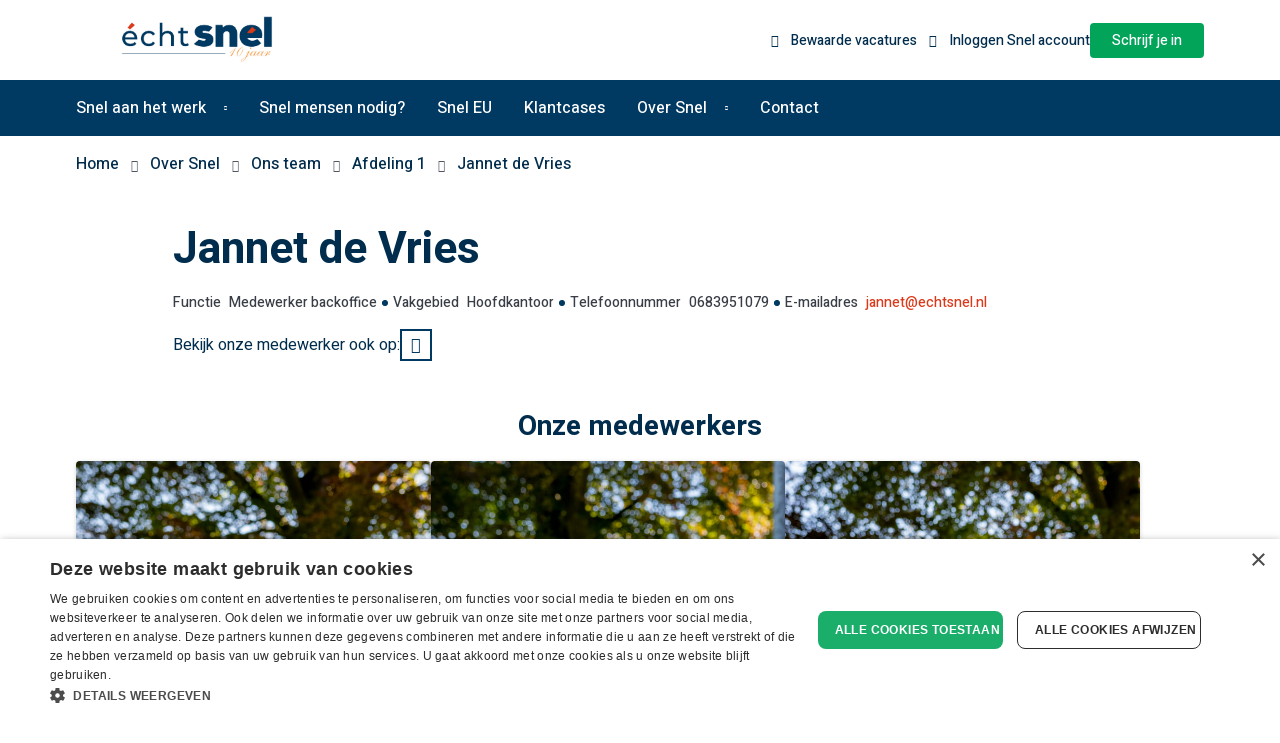

--- FILE ---
content_type: text/html; charset=utf-8
request_url: https://www.echtsnel.nl/wie-zijn-wij/ons-team/afdeling-1/jannet-de-vries
body_size: 185815
content:




<!DOCTYPE html>
<html lang="nl">
<head>
    
    
        <link href="/sc/f16418d7.css.vReleases-4469" rel="stylesheet">
    

    

<meta charset="utf-8">
<meta http-equiv="x-ua-compatible" content="ie=edge">
<meta name="viewport" content="width=device-width, initial-scale=1">
<title>Jannet de Vries - Echt Snel</title>
    <link rel="shortcut icon" type="image/x-icon" href="/media/5zdnt1b5/favicon.ico" />
<link rel="canonical" href="https://www.echtsnel.nl/wie-zijn-wij/ons-team/afdeling-1/jannet-de-vries" />
<meta property="og:type" content="website" />
<meta property="og:site_name" content="Echt Snel" />
<meta property="og:url" content="https://www.echtsnel.nl/wie-zijn-wij/ons-team/afdeling-1/jannet-de-vries" />
<meta name="twitter:card" content="summary_large_image" />
<meta name="twitter:site" content="" />
<meta name="twitter:creator" content="" />

    

<script type="application/ld+json">
{
  "@context": "https://schema.org",
  "@type": "Corporation",
  "name": "Snel Uitzendbureau",
  "alternateName": "Echt Snel",
  "url": "https://www.echtsnel.nl",
  "logo": "https://www.echtsnel.nl/media/fkwbinxh/logomail.png",
  "sameAs": [
    "https://www.facebook.com/SNELuitzendbureau/",
    "https://twitter.com/recruitnow",
    "https://www.instagram.com/snel.uitzendbureau",
    "https://www.linkedin.com/company/snel-studentenuitzendbureau/",
  ]
}
</script><script type="application/ld+json">
{
  "@context": "https://schema.org/",
  "@type": "WebSite",
  "name": "Snel Uitzendbureau",
  "url": "https://www.echtsnel.nl",
  "potentialAction": {
    "@type": "SearchAction",
    "target": "{search_term_string}",
    "query-input": "required name=search_term_string"
  }
}
</script>
    <script type="application/ld+json">
    {
    	"@context": "https://schema.org",
    	"@type": "BreadcrumbList",
    	"itemListElement": [
    		 {
    			 "@type": "ListItem",
    			 "position": 1,
    			 "name": "Home",
    			 "item": {
    			     "@type": "Thing",
    				 "@id": "https://www.echtsnel.nl/"
    			 }
    		 },
    		 {
    			 "@type": "ListItem",
    			 "position": 2,
    			 "name": "Over Snel",
    			 "item": {
    			     "@type": "Thing",
    				 "@id": "https://www.echtsnel.nl/wie-zijn-wij"
    			 }
    		 },
    		 {
    			 "@type": "ListItem",
    			 "position": 3,
    			 "name": "Ons team",
    			 "item": {
    			     "@type": "Thing",
    				 "@id": "https://www.echtsnel.nl/wie-zijn-wij/ons-team"
    			 }
    		 },
    		 {
    			 "@type": "ListItem",
    			 "position": 4,
    			 "name": "Afdeling 1",
    			 "item": {
    			     "@type": "Thing",
    				 "@id": "https://www.echtsnel.nl/wie-zijn-wij/ons-team/afdeling-1"
    			 }
    		 },
    		{
    			"@type": "ListItem",
                "position": 5,
    			"name": "Jannet de Vries",
    			"item": {
    			    "@type": "Thing",
    				"@id": "https://www.echtsnel.nl/wie-zijn-wij/ons-team/afdeling-1/jannet-de-vries"
    			}
    		}    	
    	]
    }
</script>

    
    <script src="/App_Plugins/UmbracoForms/Assets/promise-polyfill/dist/polyfill.min.js?v=13.2.5" type="application/javascript"></script><script src="/App_Plugins/UmbracoForms/Assets/aspnet-client-validation/dist/aspnet-validation.min.js?v=13.2.5" type="application/javascript"></script>

    


<style>
:root {
    --blackColor: #000000;
    --whiteColor: #ffffff;

    --textThemeDark: #002d4d;
    --textThemeLight: #ffffff;
    --textThemeColor: #db3919;

    --baseColor: #8f97a3;
    --baseDarkColor: #737d8c;
    --baseDarkerColor: #505762;
    --baseDarkestColor: #393e46;
    --baseLightColor: #abb1ba;
    --baseLighterColor: #c7cbd1;
    --baseLightestColor: #e3e5e8;

    --primaryColor: #003961;
    --primaryDarkColor: #003f6b;
    --primaryDarkerColor: #002d4d;
    --primaryDarkestColor: #001b2e;
    --primaryLightColor: #004b80;
    --primaryLighterColor: #005a99;
    --primaryLightestColor: #f0f6fe;

    --secondaryColor: #f1f2f4;
    --secondaryDarkColor: #003961;
    --secondaryDarkerColor: #db3919;
    --secondaryDarkestColor: #ffa750;
    --secondaryLightColor: #f0f6fe;
    --secondaryLighterColor: #fef7f5;
    --secondaryLightestColor: #fff5eb;

    --accentColor: #db3919;
    --accentDarkColor: #b83015;
    --accentDarkerColor: #952711;
    --accentDarkestColor: #60190b;
    --accentLightColor: #e74b2c;
    --accentLighterColor: #ea6248;
    --accentLightestColor: #fce8e4;

    --extraColor: #ffa750;
    --extraDarkColor: #003961;
    --extraDarkerColor: #e16e09;
    --extraDarkestColor: #c45908;
    --extraLightColor: #1bad6a;
    --extraLighterColor: #02a45a;
    --extraLightestColor: #02a45a;

        


}
</style>

<style>
:root {
    --default-Radius-Small: 4px;
    --default-Radius-Medium: 4px;

    --elementBg-Radius-Small: 4px;
    --elementBg-Radius-Medium: 4px;

    
        --images-Radius-Small: 0px;
        --images-Radius-Medium: 0px;

    --button-Radius-Small: 4px;
    --button-Radius-Medium: 4px;

    --input-Radius-Small: 4px;
    --input-Radius-Medium: 4px;

    --icon-Radius-Small: 0px;
    --icon-Radius-Medium: 0px;
}
</style>


<style>
:root {
        --default-Shadow-Mobile: 0px 1px 4px 0px rgba(0, 0, 0, 0.16);
        --default-Shadow-Mobile-Hover: 0px 1px 4px 0px rgba(0, 0, 0, 0.16);
        --default-Shadow: 0px 1px 4px 0px rgba(0, 0, 0, 0.16);
        --default-Shadow-Hover: 0px 1px 4px 0px rgba(0, 0, 0, 0.32);
    


        --input-Shadow-Mobile: 2px 2px 2px 0px rgba(0, 0, 0, 0.12) inset;
        --input-Shadow-Mobile-Hover: 2px 2px 2px 0px rgba(0, 0, 0, 0.24) inset;
        --input-Shadow: 2px 2px 2px 0px rgba(0, 0, 0, 0.12) inset;
        --input-Shadow-Hover: 2px 2px 2px 0px rgba(0, 0, 0, 0.24) inset;
}
</style>


<style>
        :root {
            --headerColor: var(--whiteColor);
            --quickNavColor: var(--whiteColor);
            --navColor: var(--primaryColor);
            --mobNavColor: var(--primaryLighterColor);
            --searchColor: var(--primaryColor);
        }
</style>
    <link rel="preconnect" href="https://fonts.googleapis.com">
<link rel="preconnect" crossorigin href="https://fonts.gstatic.com">
<link rel="stylesheet" href="https://fonts.googleapis.com/css2?family=Heebo:wght@400;500;700&amp;display=swap">
<style>
    :root {
        --headerFont: 'Heebo', sans-serif;
        --headerWeight: 700;
        --defaultFont: 'Heebo', sans-serif;
        --defaultWeight: 400;
        --defaultBoldWeight: 500;
        --buttonFont: 'Heebo', sans-serif;
        --buttonWeight: 500;
    }
</style>

    
    


<script>
window.dataLayer = window.dataLayer || [];
window.dataLayer.push({
'datalayer_version' : '1.0',
'url_section0' : 'www.echtsnel.nl',
'url_section1' : 'wie-zijn-wij',
'url_section2' : 'ons-team',
'url_section3' : 'afdeling-1',
'url_section4' : 'jannet-de-vries',
'user_logged_in' : 'no',
'user_name' : '',
'job_pagetype' : 'other',
'http_response' : '200'
});

</script>
<!-- Google Tag Manager -->
<script>(function(w,d,s,l,i){w[l]=w[l]||[];w[l].push({'gtm.start':
new Date().getTime(),event:'gtm.js'});var f=d.getElementsByTagName(s)[0],
j=d.createElement(s),dl=l!='dataLayer'?'&l='+l:'';j.async=true;j.src=
'https://www.googletagmanager.com/gtm.js?id='+i+dl;f.parentNode.insertBefore(j,f);
})(window,document,'script','dataLayer','GTM-MTLN8FWD');</script>
<!-- End Google Tag Manager -->
    
    
</head>

<body class="rnEmployeesDetail">
    

<!-- Google Tag Manager (noscript) -->
<noscript><iframe src='https://www.googletagmanager.com/ns.html?id=GTM-MTLN8FWD' height='0' width='0' style='display:none;visibility:hidden'></iframe></noscript>
<!--End Google Tag Manager(noscript)-->
    <div class="rnHeader rnHeaderType2 rnHasHeaderColor">
        


<header>
        <div class="row rowTopBar">
            <div class="center">
                <div class="col-4 ">
                    <div class="rnLogo">





<div class="rnElement rnStaticText ">
    


<svg xmlns="http://www.w3.org/2000/svg" xmlns:xlink="http://www.w3.org/1999/xlink" width="242" zoomAndPan="magnify" viewBox="0 0 181.5 56.249996" height="75" preserveAspectRatio="xMidYMid meet" version="1.0"><defs><clipPath id="693879ae85"><path d="M 0.949219 0 L 180.058594 0 L 180.058594 55.511719 L 0.949219 55.511719 Z M 0.949219 0 " clip-rule="nonzero"/></clipPath><image x="0" y="0" width="1251" xlink:href="[data-uri]" id="5fecc447bb" height="1251" preserveAspectRatio="xMidYMid meet"/></defs><g clip-path="url(#693879ae85)"><path fill="#ffffff" d="M 0.949219 0 L 180.058594 0 L 180.058594 55.511719 L 0.949219 55.511719 Z M 0.949219 0 " fill-opacity="1" fill-rule="nonzero"/><path fill="#ffffff" d="M 0.949219 0 L 180.058594 0 L 180.058594 55.511719 L 0.949219 55.511719 Z M 0.949219 0 " fill-opacity="1" fill-rule="nonzero"/><g transform="matrix(0.196422, 0, 0, 0.196422, -32.231376, -104.482777)"><image x="0" y="0" width="1251" xlink:href="[data-uri]" height="1251" preserveAspectRatio="xMidYMid meet"/></g></g></svg>
<a href="/" title="naar onze homepagina"></a></div></div>
                </div>
                <div class="col-8 ">
                    <div class="rnExtraNav">


</div>
                    <div class="rnQuickNav">
                        










<div class="rnElement rnLink rnLinkText themeDark">
    


        <a class="rnHasIcon rnAsHeartOutline rnTextColorSecondary" href="/vacatures/mijn-favorieten" title="Mijn favorieten">
            <span>Bewaarde vacatures</span>
        </a>
</div>

<div class="rnElement rnLink rnLinkText themeDark">
    


        <a class="rnHasIcon rnAsUser rnTextColorSecondary" href="https://sneluitzendbureau.easyflex2go.nl/login" target="_blank" title="https://sneluitzendbureau.easyflex2go.nl/login">
            <span>Inloggen Snel account</span>
        </a>
</div>


<div class="rnElement rnLink rnLinkButton ">
    


        <a href="/vacatures/inschrijven" class="rnButton btnExtraLighter btnHoverDark" title="Inschrijven">Schrijf je in</a>
</div>

                    </div>
                </div>
            </div>
        </div>
        <div class="row rowNavBar">
            <div class="center">
                <div class="col-12">
                    <div class="rnNavSlideOut">
                        <nav>





    <div class="rnElement rnNavigation rnUseHover themeLight">
        

            
        


    <ul>


            <li class=" rnHasChildren">
                    <span>Snel aan het werk</span>
                


    <ul>

            <li><a href="/vacatures" title="Vacatures" target="_self">Zoek je vacature</a></li>

            <li class=" ">
                        <a href="/vacatures/inschrijven" title="Inschrijven" target="_self">Open inschrijving</a>
                



            </li>
            <li class=" ">
                        <a href="/vacatures/vakantiewerk" title="Vakantiewerk" target="_self">Vakantiewerk</a>
                



            </li>
            <li class=" ">
                        <a href="/vacatures/vacature-alert-ontvangen" title="Vacature alert ontvangen" target="_self">Vacature alert</a>
                



            </li>
    </ul>

            </li>
            <li class=" ">
                        <a href="/snel-mensen-nodig" title="Snel mensen nodig?" target="_self">Snel mensen nodig?</a>
                



            </li>
            <li class=" ">
                        <a href="/snel-eu" title="Snel EU" target="_self">Snel EU</a>
                



            </li>
            <li class=" ">
                        <a href="/klantcases" title="Klantcases" target="_self">Klantcases</a>
                



            </li>
            <li class="rnActive rnParent rnHasChildren">
                    <span class="rnActive rnParent">Over Snel</span>
                


    <ul>

            <li class="rnActive rnParent"><a class="rnActive rnParent" href="/wie-zijn-wij" title="Wie zijn wij?" target="_self">Wie zijn wij?</a></li>

            <li class="rnActive rnParent ">
                        <a class="rnActive rnParent" href="/wie-zijn-wij/ons-team" title="Ons team" target="_self">Ons team</a>
                



            </li>
            <li class=" ">
                        <a href="/wie-zijn-wij/sponsoring" title="Sponsoring" target="_self">Sponsoring</a>
                



            </li>
            <li class=" ">
                        <a href="/wie-zijn-wij/blog" title="Blog" target="_self">Blog</a>
                



            </li>
    </ul>

            </li>
            <li class=" ">
                        <a href="/contact" title="Contact" target="_self">Contact</a>
                



            </li>
    </ul>

    </div>
</nav>
                    </div>

                    <span id="rnNavBtn" class="tablet">Menu</span>
                </div>
            </div>
        </div>

</header>


        



<div class="rnBanner rnBannerType2 rnNoBanner rnNoBannerInfo">
            <div class="fullWidth">
                



                    <div class="rnBannerInfo">
                    </div>
            </div>
</div>


    <div class="rnBreadcrumb">
        <div class="center">
            <div class="col-12">
                


    <div class="rnBreadCrumbs">
        <ul class="rnMobile">
            <li><a href="javascript://" id="rnShowBreadCrumb" class="rnOpenElement"></a></li>
            <li><a href="/wie-zijn-wij/ons-team/afdeling-1">Afdeling 1</a></li>
            <li class="rnBreadCrumbLast"></li>
        </ul>

        <ul class="rnDesktop">
                    <li><a href="/">Home</a></li>
                    <li><a href="/wie-zijn-wij">Over Snel</a></li>
                    <li><a href="/wie-zijn-wij/ons-team">Ons team</a></li>
                    <li><a href="/wie-zijn-wij/ons-team/afdeling-1">Afdeling 1</a></li>
            <li><span>Jannet de Vries</span></li>
        </ul>
    </div>

            </div>
        </div>
    </div>


    </div>




<main>
    <div class="row">
        <div class="center">
            <div class="col-10">
                
<div class="rnDetailElement rnEmployees rnDetailTitle">
  <h1>Jannet de Vries</h1>
</div>
                

    <div class="rnDetailElement rnEmployees rnDetailInfo">
        <div class="rnFeatures">
                <div class="rnFeature rnFeatureFunction">
                    <span class="rnLabel">Functie</span>
                    <span class="rnValue">Medewerker backoffice</span>
                </div>
                <div class="rnFeature rnFeatureDiscipline">
                    <span class="rnLabel">Vakgebied</span>
                    <span class="rnValue">Hoofdkantoor</span>
                </div>
                <div class="rnFeature rnFeaturePhone">
                    <span class="rnLabel">Telefoonnummer</span>
                    <span class="rnValue">0683951079</span>
                </div>
                <div class="rnFeature rnFeatureMail">
                    <span class="rnLabel">E-mailadres</span>
                    <a class="rnValue" href="mailto:jannet@echtsnel.nl" title="jannet@echtsnel.nl">jannet@echtsnel.nl</a>
                </div>
        </div>
    </div>

                

    <div class="rnDetailElement rnEmployees rnSocial">
        <span>Bekijk onze medewerker ook op:</span>
            <a class="rnHasIcon rnAsLinkedIn rnIconOutline rnIconOnly rnTextColorPrimary" href="https://www.linkedin.com/in/jannet-de-vries-36464563/" title="LinkedIn" target="_blank">LinkedIn</a>
    </div>

                

                

            </div>
        </div>
    </div>
    






    <div class="row rnContentCount1  colAlignCenter">
        <div class="center">

                    <div class="col-12">







<div class="rnElement rnSearchResultsList ">
    
                <h3 class="rnElementTitle">Onze medewerkers</h3>

    
    
            <div class="rnListItems">




<div class="rnSearchResultsItem rnEmployeeDetailItem rnHasThumbnail">
        <div class="rnThumbnail">
            <img src="/media/pfulptfa/snel_onlinegebruik-10.jpg" width="683" height="1024" alt="Bas Mulder" loading="lazy" />
        </div>

    <div class="rnContent">
        <h3>Bas Mulder</h3>

            <div class="rnFeatures">
                    <div class="rnFeature rnFeatureFunction">
                        <span class="rnLabel">Functie</span>
                        <span class="rnValue">Regiomanager</span>
                    </div>
                    <div class="rnFeature rnFeatureDiscipline">
                        <span class="rnLabel">Vakgebied</span>
                        <span class="rnValue">Vestiging Stadskanaal</span>
                    </div>
                    <div class="rnFeature rnFeaturePhone">
                        <span class="rnLabel">Telefoonnummer</span>
                        <span class="rnValue">0623387129</span>
                    </div>
                    <div class="rnFeature rnFeatureMail">
                        <span class="rnLabel">E-mailadres</span>
                        <a class="rnValue" href="mailto:bas@echtsnel.nl" title="bas@echtsnel.nl">bas@echtsnel.nl</a>
                    </div>
            </div>

                <div class="rnDetailElement rnEmployees rnSocial">
                    <span>Socials:</span>

                        <a class="rnHasIcon rnAsLinkedIn rnIconOutline rnIconOnly rnTextColorPrimary" href="https://www.linkedin.com/in/janbasmulder/" title="LinkedIn" target="_blank">LinkedIn</a>
                </div>
    </div>

</div>



<div class="rnSearchResultsItem rnEmployeeDetailItem rnHasThumbnail">
        <div class="rnThumbnail">
            <img src="/media/g1rpl4bt/snel_onlinegebruik-8.jpg" width="683" height="1024" alt="Indy den Hartogh" loading="lazy" />
        </div>

    <div class="rnContent">
        <h3>Indy den Hartogh</h3>

            <div class="rnFeatures">
                    <div class="rnFeature rnFeatureFunction">
                        <span class="rnLabel">Functie</span>
                        <span class="rnValue">Junior Intercedent EU</span>
                    </div>
                    <div class="rnFeature rnFeatureDiscipline">
                        <span class="rnLabel">Vakgebied</span>
                        <span class="rnValue">Snel EU</span>
                    </div>
                    <div class="rnFeature rnFeaturePhone">
                        <span class="rnLabel">Telefoonnummer</span>
                        <span class="rnValue">0616121401</span>
                    </div>
                    <div class="rnFeature rnFeatureMail">
                        <span class="rnLabel">E-mailadres</span>
                        <a class="rnValue" href="mailto:indy@echtsnel.nl" title="indy@echtsnel.nl">indy@echtsnel.nl</a>
                    </div>
            </div>

                <div class="rnDetailElement rnEmployees rnSocial">
                    <span>Socials:</span>

                        <a class="rnHasIcon rnAsLinkedIn rnIconOutline rnIconOnly rnTextColorPrimary" href="https://www.linkedin.com/in/indy-den-hartogh-06a99a1ba/" title="LinkedIn" target="_blank">LinkedIn</a>
                </div>
    </div>

</div>



<div class="rnSearchResultsItem rnEmployeeDetailItem rnHasThumbnail">
        <div class="rnThumbnail">
            <img src="/media/agdjwbol/snel_onlinegebruik-15.jpg" width="683" height="1024" alt="Annee Bos" loading="lazy" />
        </div>

    <div class="rnContent">
        <h3>Annee Bos</h3>

            <div class="rnFeatures">
                    <div class="rnFeature rnFeatureFunction">
                        <span class="rnLabel">Functie</span>
                        <span class="rnValue">Administratief medewerker</span>
                    </div>
                    <div class="rnFeature rnFeatureDiscipline">
                        <span class="rnLabel">Vakgebied</span>
                        <span class="rnValue">Hoofdkantoor</span>
                    </div>
                    <div class="rnFeature rnFeaturePhone">
                        <span class="rnLabel">Telefoonnummer</span>
                        <span class="rnValue">0595-252117</span>
                    </div>
                    <div class="rnFeature rnFeatureMail">
                        <span class="rnLabel">E-mailadres</span>
                        <a class="rnValue" href="mailto:annee@echtsnel.nl" title="annee@echtsnel.nl">annee@echtsnel.nl</a>
                    </div>
            </div>

                <div class="rnDetailElement rnEmployees rnSocial">
                    <span>Socials:</span>

                        <a class="rnHasIcon rnAsLinkedIn rnIconOutline rnIconOnly rnTextColorPrimary" href="https://www.linkedin.com/company/snel-studentenuitzendbureau/" title="LinkedIn" target="_blank">LinkedIn</a>
                </div>
    </div>

</div>            </div>
</div>


<div class="rnElement rnLink rnLinkButton ">
    


        <a href="/wie-zijn-wij/ons-team" class="rnButton btnPrimary btnHoverDark" title="Medewerkers overzichtspagina">Bekijk al onze medewerkers</a>
</div>                    </div>
        </div>
    </div>


</main>





<footer>
        <div class="rnFooterRows">
            





    <div class="row rnContentCount4 rowBg bgSecondaryDarker themeLight colAlignTop">
        <div class="center">

                    <div class="col-3">






<div class="rnElement rnRichText rnHasOneTag rnCollapseItem ">
    
                <span class="rnElementTitle">Vacatures</span>

            <div class="rnRichTextContainer">
                <ul>
<li><a href="/vacatures" title="Vacatures">Alle vacatures</a></li>
<li><a href="/vacatures/inschrijven" title="Inschrijven">Inschrijven</a></li>
<li><a href="/vacatures/vacature-alert-ontvangen" title="Vacature alert ontvangen">Vacature alert ontvangen</a></li>
<li><a href="/voorbeeldpaginas/cv-aanmaken" title="Cv aanmaken">Cv aanmaken</a></li>
<li><a href="/vacatures/mijn-favorieten" title="Mijn favorieten">Mijn favorieten</a></li>
</ul>

            </div>
            <a href="javascript://" class="rnShowArticle" data-less="Toon minder" data-more="Toon meer">Toon meer</a>
</div>                    </div>
                    <div class="col-3">






<div class="rnElement rnRichText rnHasOneTag rnCollapseItem ">
    
                <span class="rnElementTitle">Vakgebieden</span>

            <div class="rnRichTextContainer">
                <ul>
<li><a href="/vacatures/administratief" title="Administratief">Administratief</a></li>
<li><a href="/vacatures/productie" title="Productie">Productie</a></li>
<li><a href="/vacatures?categories=bouw&amp;categories=techniek" data-anchor="?categories=bouw&amp;categories=techniek">Bouw en techniek</a></li>
<li><a href="/vacatures/havenwerk" title="Havenwerk">Havenwerk</a></li>
<li><a href="/vacatures/schoonmaak" title="Schoonmaak">Schoonmaak</a></li>
</ul>

            </div>
            <a href="javascript://" class="rnShowArticle" data-less="Toon minder" data-more="Toon meer">Toon meer</a>
</div>                    </div>
                    <div class="col-3">






<div class="rnElement rnRichText rnHasOneTag rnCollapseItem ">
    
                <span class="rnElementTitle">Over Snel</span>

            <div class="rnRichTextContainer">
                <ul>
<li><a href="/wie-zijn-wij/blog" title="Blog">Blog</a></li>
<li><a href="/wie-zijn-wij" title="Wie zijn wij?">Over ons</a></li>
<li><a href="/wie-zijn-wij/ons-team" title="Medewerkers overzicht">Medewerkers overzicht</a></li>
<li><a href="/contact" title="Contact">Contact</a></li>
<li><a href="/media/sidpqpuj/certificaten-vcu-en-sna.pdf" title="Certificaten Vcu En Sna">Certificaten en keurmerken</a></li>
<li><a href="/media/iw4djvij/nbbu_algemenevoorwaarden_nl_juli2023_def.pdf" title="NBBU Algemenevoorwaarden NL Juli2023 DEF">Algemene voorwaarden</a></li>
</ul>

            </div>
            <a href="javascript://" class="rnShowArticle" data-less="Toon minder" data-more="Toon meer">Toon meer</a>
</div>                    </div>
                    <div class="col-3">






<div class="rnElement rnRichText ">
    
                <span class="rnElementTitle">Echt Snel</span>

<p><strong>Hoofdkantoor</strong><br>Hoofdstraat 186<br>9982 AL Uithuizermeeden</p>
<p><a href="tel:+31595252117" title="Bel ons">0595-252117</a><br><a href="mailto:info@echtsnel.nl">info@echtsnel.nl</a></p>
<p>Ma-Vr: 8.30 - 17.00 uur<br>Zaterdag: Gesloten<br>Zondag: Gesloten</p></div>


<div class="rnElement rnLink rnLinkList ">
    


    <ul>
        <li>

    <a class="rnHasIcon rnAsFacebook rnIconFilled rnIconOnly rnTextColorPrimary" href="https://www.facebook.com/SNELuitzendbureau/" target="_blank" title="https://www.facebook.com/SNELuitzendbureau/">
        <span>Facebook</span>
    </a>
</li>
        <li>

    <a class="rnHasIcon rnAsLinkedIn rnIconFilled rnIconOnly rnTextColorPrimary" href="https://www.linkedin.com/company/echt-snel/" target="_blank" title="https://www.linkedin.com/company/echt-snel">
        <span>Linkedin</span>
    </a>
</li>
        <li>

    <a class="rnHasIcon rnAsInstagram rnIconFilled rnIconOnly rnTextColorPrimary" href="https://www.instagram.com/echtsnel/?igshid=YzU1NGVlODEzOA==" target="_blank" title="https://instagram.com/snel.uitzendbureau?igshid=YzU1NGVlODEzOA==">
        <span>Instagram</span>
    </a>
</li>
    </ul>
</div>
                    </div>
        </div>
    </div>


        </div>
        <div class="rnFooterLegal">
            





    <div class="row rnContentCount2 rowBg bgPrimary themeLight colAlignCenter">
        <div class="centerSmall">

                    <div class="col-9">






    <div class="rnElement rnNavigation ">
        


        


    <ul>


            <li class=" ">
                        <a href="/footer/sitemap-voor-website" title="Sitemap voor website" target="_self">Sitemap</a>
                



            </li>
            <li class=" ">
                        <a href="/footer/privacy-statement" title="Privacy statement" target="_self">Privacy statement</a>
                



            </li>
            <li class=" ">
                        <a href="/footer/cookies" title="Cookies" target="_self">Cookies</a>
                



            </li>
    </ul>

    </div>
                    </div>
                    <div class="col-3">






<div class="rnElement rnRichText rnHasOneTag ">
    

<p>© Echt Snel 2025</p></div>                    </div>
        </div>
    </div>


        </div>
</footer>











    <script src="/sc/d6823eba.275a1383.1fff5bcd.cfaedd41.d871728a.js.vReleases-4469"></script>


<script>
             var lastViewed = new LastViewed();

             if ("" && "") {
                 lastViewed.saveLastViewed("Jannet de Vries", "rnEmployeesDetail", "", "");
             } else if ("") {
                 lastViewed.saveLastViewed("Jannet de Vries", "rnEmployeesDetail", "");
             } else {
                 lastViewed.saveLastViewed("Jannet de Vries", "rnEmployeesDetail");
             }
         </script>





</body>
</html>

--- FILE ---
content_type: text/javascript
request_url: https://www.echtsnel.nl/sc/d6823eba.275a1383.1fff5bcd.cfaedd41.d871728a.js.vReleases-4469
body_size: 3821
content:
"use strict";class LastViewed{constructor(containerId,filters,amountToShow,emptyText,deleteText,showDeleteButton,vacancyDetailTemplate){this.containerId=containerId;this.filters=filters;this.amountToShow=amountToShow;this.emptyText=emptyText;this.deleteText=deleteText;this.showDeleteButton=showDeleteButton;this.vacancyDetailTemplate=vacancyDetailTemplate;if(containerId){this.container=document.getElementById(containerId);this.wrapper=this.container.closest('.rnMyLastViewedList');this.itemsFound=false;this.fulfilled=[];}}
saveLastViewed(name,type,id=null,image=null){var myLastViewed=this.getStoredItems();var newObj={name:name,type:type,url:window.location.href};if(id){newObj.id=id;}
if(image){newObj.image=image;let date=new Date();date=new Date(date.setMonth(date.getMonth()+1)).toString();document.cookie="detailImage="+image+";expires="+date+";path=/";}
newObj=JSON.stringify(newObj);if(myLastViewed&&myLastViewed.length>0){myLastViewed=this.deleteItem(name);if(myLastViewed){myLastViewed=newObj+','+myLastViewed;}else{myLastViewed=newObj;}
this.setStoredItem(myLastViewed);}else{this.setStoredItem(newObj);}}
getStoredItems(){return localStorage.getItem('myLastViewed');}
setStoredItem(obj){localStorage.setItem('myLastViewed',obj);}
deleteItem(name){var myLastViewed=this.getStoredItems();name=name.replace("'","&#39;");var jsonLastViewed=JSON.parse("["+myLastViewed+"]");if(this.filters&&this.filters.length>0){jsonLastViewed=jsonLastViewed.filter(item=>this.filters.includes(item.type));}
if(jsonLastViewed.length===1){if(jsonLastViewed[0].name===name){myLastViewed="";}}else{var newList=jsonLastViewed.filter(item=>item.name!==name);var stringJson=JSON.stringify(newList);myLastViewed=stringJson.substr(1,stringJson.length-2);}
if(!myLastViewed&&this.wrapper){this.wrapper.classList.remove('rnShow');this.createNoItemsDiv();}
this.setStoredItem(myLastViewed);return myLastViewed;}
deleteFromList(element,name){var container=element.closest('.rnList');var removeElement=element.closest('.rnLastViewedItem');container.removeChild(removeElement);let children=container.childNodes
if(children&&children.length){var hide=true;for(var i=0;i<children.length;i++){if(children[i].classList.contains('rnLastViewedItem')){hide=false;break;}}
if(hide){container.closest('.rnMyLastViewedList').classList.remove('rnShow');}}
this.deleteItem(name);}
checkExistance(id){return new Promise(function(resolve,reject){var baseUrl=window.location.protocol+"//"+window.location.host;var http=new XMLHttpRequest();http.onreadystatechange=function(){if(http.readyState===4){if(http.status===200){resolve(http.response);}else{reject();}}};http.open("GET",baseUrl+"/jobboardapi/vacancy/"+id+"",true);http.send(null);});}
async checkVacancies(list,callback){var self=this;if(list&&list.length>0){for(var i=0;i<list.length;i++){var item=list[i];await this.checkExistance(item.id).then(function(response){if(response){response=JSON.parse(response);if(response.IsFulfilled){self.fulfilled.push(item.id);}}else{self.deleteItem(item.name);}}).catch(function(response){self.deleteItem(item.name);});}
if(callback){callback();}}}
async getMyLastViewed(){var self=this;var myLastViewed=this.getStoredItems();if(myLastViewed){var myLastViewedJson=JSON.parse("["+myLastViewed+"]");if(myLastViewedJson&&myLastViewedJson.length>0){if(this.filters.includes(this.vacancyDetailTemplate)){await this.checkVacancies(myLastViewedJson.filter(item=>item.type===this.vacancyDetailTemplate),function(){myLastViewedJson=JSON.parse("["+self.getStoredItems()+"]");});}
var filteredList;if(this.filters&&this.filters.length>0){filteredList=myLastViewedJson.filter(item=>this.filters.includes(item.type));}else{filteredList=myLastViewedJson;}
if(self.amountToShow>0){filteredList=filteredList.slice(0,this.amountToShow);}
if(filteredList.length>0){this.itemsFound=true;this.buildResults(filteredList);}else{this.createNoItemsDiv();}}}else{this.createNoItemsDiv();}}
buildResults(list){var self=this;if(!this.wrapper.classList.contains('rnShow')){this.wrapper.classList.add('rnShow');}
list.forEach(function(item){var div=document.createElement('div');div.classList.add('rnLastViewedItem');if(self.fulfilled.includes(item.id)){div.classList.add('fulFilled');}
div.innerHTML="<span class='rnTitle'><a href='"+item.url+"'>"+item.name+"</a></span>";if(self.showDeleteButton){var anchor=document.createElement('a');anchor.classList.add('rnDelete');anchor.href='javascript://';anchor.onclick=function(){self.deleteFromList(anchor,item.name);};anchor.innerHTML=self.deleteText;div.appendChild(anchor);}
self.container.appendChild(div);});}
createNoItemsDiv(){if(!this.container)return;var div=document.createElement('div');div.classList.add('rnNoViewedItems');div.innerHTML=this.emptyText;this.container.appendChild(div);}};;
var b=document.querySelector('body');function pushToDataLayer(items){if(dataLayer&&Object.keys(dataLayer).length>0){dataLayer.push(items);}}
window.addEventListener("load",function(){document.querySelectorAll(".lazy").forEach(lazy=>{var getImages=lazy.getElementsByTagName('IMG');for(let getImage=0;getImage<getImages.length;getImage++){var image=getImages[getImage];image.src=image.dataset.src;image.removeAttribute('data-src');}
lazy.classList.remove('lazy');lazy.classList.add('loaded');lazy.removeAttribute('style');});});window.addEventListener('scroll',function(){var scrollPosition=window.scrollY;if(scrollPosition>'0'){b.classList.add('stickyElement');}
else{b.classList.remove('stickyElement');}});function debounce(callback,ms){var timer=0;return function(){var context=this,args=arguments;clearTimeout(timer);timer=setTimeout(function(){callback.apply(context,args);},ms||0);};}
function doGetRequest(url,callback,callbackError=null){let xhttp=new XMLHttpRequest();xhttp.onreadystatechange=function(){if(this.readyState===4&&this.status===200){let result=this.responseText;if(result){result=JSON.parse(result);if(!result){result={};}
if(callback){callback(result);}}}
else if(callbackError&&this.readyState===4&&(this.status<200||this.status>299)){callbackError(this);}};xhttp.open("GET",url);xhttp.send();}
function createCookie(name,value,days){var expires="";if(days){var date=new Date();date.setTime(date.getTime()+(days*24*60*60*1000));expires="; expires="+date.toGMTString();}
document.cookie=name+"="+value+expires+"; path=/";}
function readCookie(name){var nameEQ=name+"=";var ca=document.cookie.split(';');for(var i=0;i<ca.length;i++){var c=ca[i];while(c.charAt(0)==' ')c=c.substring(1,c.length);if(c.indexOf(nameEQ)==0)return c.substring(nameEQ.length,c.length);}
return null;}
function isFiltered(){var searchParams=""+window.location.search;if(searchParams!=""){if(searchParams.indexOf('&')>-1){document.body.classList.add('rnHasFilters');}else{if(searchParams.indexOf('from=')==-1){document.body.classList.add('rnHasFilters');}else{document.body.classList.remove('rnHasFilters');}}}else{document.body.classList.remove('rnHasFilters');}};;
var windowHeight=window.outerHeight;function moveToActiveItem(){setTimeout(function(){var activeItem=document.querySelector(".rnSearchResultsList .activeListItem");if(activeItem!==null){const extraTopPadding=20;var removeHeight=0;var itemToRemove=document.getElementsByTagName('header');if(itemToRemove.length>0){removeHeight=itemToRemove[0].offsetHeight;}
var scrollToPosition=activeItem.offsetTop-(removeHeight+extraTopPadding);window.scrollTo(0,scrollToPosition);}},100);}
function isTouchDevice(){return(('ontouchstart' in window)||(navigator.maxTouchPoints>0)||(navigator.msMaxTouchPoints>0));}
function scrollToElement(element){var header=document.querySelector("header");if(header){var fromTop=header.clientHeight+24;scroll({top:(window.pageYOffset+element.getBoundingClientRect().top-fromTop),behavior:"smooth"});}}
function moveToFirstError(){setTimeout(function(){var firstError=document.querySelector('.rnApplicationForm .error');if(firstError){var inputError=firstError.querySelector('input');if(inputError){inputError.focus();}
scrollToElement(firstError);}},100);}
function scrollToTopList(){var list=document.querySelector('.rnListVacancies');const urlParams=new URLSearchParams(window.location.search);const myParam=urlParams.get('from');if(list&&myParam!==null){scrollToElement(list);}}
function showFilters(event){document.body.classList.toggle('rnShowFilters');}
function showSticky(){var sticky=document.querySelector('.rnSticky');if(sticky){var showFrom=sticky.dataset.show;var hideFrom=sticky.dataset.hide?sticky.dataset.hide:"footer";var itemShow=document.querySelector('.'+showFrom);var itemHide=document.querySelector(hideFrom);if(itemShow){if(itemShow.getBoundingClientRect().top-windowHeight<0){sticky.classList.add('rnShowSticky');}else{sticky.classList.remove('rnShowSticky');}}else{sticky.classList.add('rnShowSticky');}
if(itemHide){var hideHeight=itemHide.getBoundingClientRect().top-windowHeight;if(hideHeight<0){sticky.classList.remove('rnShowSticky');}}}}
document.getElementById('rnNavBtn').addEventListener('click',function(e){e.preventDefault();if(document.body.classList.contains('rnShowNavSlideOut')){var openedLi=document.querySelector('.rnOpened');var openedAnchor=document.querySelector('.rnToggle');if(openedLi){openedLi.classList.remove('rnOpened');};if(openedAnchor){openedAnchor.classList.remove('rnToggle');};}
document.body.classList.toggle('rnShowNavSlideOut');});function clickOnNav(event,element){var parent=element.closest('.rnNavigation');var openedLi=parent.querySelector('.rnOpened');var anchorClicked=parent.querySelector('.rnToggle');document.body.classList.add('rnShowSubNav');if(!element.classList.contains('rnToggle')){event.preventDefault();event.stopPropagation();if(openedLi!==null){openedLi.classList.remove('rnOpened');anchorClicked.classList.remove('rnToggle');}
element.classList.add('rnToggle');element.closest('li').classList.add('rnOpened');}else{if(element.tagName=="SPAN"){element.classList.remove('rnToggle');element.closest('li').classList.remove('rnOpened');}}}
document.querySelectorAll('.rnNavigation li.rnHasChildren > span').forEach(showSubItems=>{showSubItems.addEventListener('touchend',function(e){clickOnNav(e,this);});});if(!isTouchDevice()&&window.innerWidth<1024){document.querySelectorAll('.rnNavigation li.rnHasChildren > span, .rnNavigation li.rnHasChildren > a').forEach(showSubItems=>{showSubItems.addEventListener('click',function(e){clickOnNav(e,this);});});}
if(!isTouchDevice()&&window.innerWidth>1024){document.querySelectorAll('.rnUseClick li.rnHasChildren > span, .rnUseClick .rnNavigation li.rnHasChildren > a').forEach(showSubItems=>{showSubItems.addEventListener('click',function(e){clickOnNav(e,this);});});}
document.querySelectorAll(".rnShowProcesItem").forEach(showItem=>{showItem.addEventListener('click',function(e){e.preventDefault();var parent=this.closest(".rnItem");var element=this.closest(".rnProcesLayout");if(parent&&element){var description=element.querySelector('.rnProcesDescription [data-number="'+parent.dataset.number+'"]');element.querySelectorAll('.rnActiveItem').forEach(item=>{item.classList.remove('rnActiveItem');});parent.classList.toggle('rnActiveItem');if(description){description.classList.toggle('rnActiveItem');}}});});document.querySelectorAll(".rnMultilingualSwitch span").forEach(lanSpan=>{lanSpan.addEventListener('click',function(){document.body.classList.toggle('rnActiveLanguage');});});document.querySelectorAll('.rnJobNavigation span').forEach(openNav=>{openNav.addEventListener('click',function(){openNav.classList.toggle('rnClicked');});});var showBreadCrumb=document.getElementById('rnShowBreadCrumb');if(showBreadCrumb){showBreadCrumb.addEventListener('click',function(e){e.preventDefault();var element=e.target;element.classList.toggle('rnClicked');var container=element.closest('.rnBreadCrumbs');if(container){container.classList.toggle('rnOpenBreadCrumb');}});}
document.querySelectorAll('.rnShowMore').forEach(showMore=>{showMore.addEventListener('click',function(e){e.preventDefault();var parent=this.closest('div');parent.querySelector('.rnTextContainer').classList.toggle('rnOpen');this.classList.toggle('rnClicked');setTimeout(function(){var parentOffSet=parent.getBoundingClientRect().top;var itemToRemove=document.getElementsByTagName('header');if(itemToRemove.length>0){removeHeight=itemToRemove[0].offsetHeight;}
window.scrollTo(0,(parentOffSet+window.scrollY)-removeHeight);},200);},false);});document.querySelectorAll("a[href^='#']").forEach(anchor=>{anchor.addEventListener('click',function(e){e.preventDefault();var anchorId=anchor.href.split("#")[1];var toAnchor=document.getElementById(anchorId);if(toAnchor){scrollToElement(toAnchor);}else{console.warn('LET OP: Geen bookmark gevonden met de naam "'+anchorId+'"');}});});document.querySelectorAll('.rnShowArticle').forEach(showArticle=>{showArticle.addEventListener('click',function(e){var parent=showArticle.closest('.rnElement');if(!parent.classList.contains('rnActiveArticle')){scrollToElement(parent);}});});window.onload=function(){showSticky();};window.onscroll=function(){showSticky();};;;
document.querySelectorAll('.rnNavigation li.rnHasChildren > a').forEach(showSubItems=>{showSubItems.addEventListener('touchend',function(e){var element=this;var parent=element.closest('.rnNavigation');var openedLi=parent.querySelector('.rnOpened');var anchorClicked=parent.querySelector('.rnToggle');document.body.classList.add('rnShowSubNav');if(!element.classList.contains('rnToggle')){e.preventDefault();e.stopPropagation();if(openedLi!==null){openedLi.classList.remove('rnOpened');anchorClicked.classList.remove('rnToggle');}
this.classList.add('rnToggle');this.closest('li').classList.add('rnOpened');}});});document.querySelectorAll('nav .rnNavigation .rnHasChildren').forEach(showSubNav=>{showSubNav.addEventListener('mouseover',function(e){document.body.classList.add('rnShowSubNav');},false);showSubNav.addEventListener('mouseout',function(e){document.body.classList.remove('rnShowSubNav');},false);});;;
document.querySelectorAll('.rnShowArticle').forEach(showArticle=>{showArticle.addEventListener('click',function(e){e.preventDefault();var anchor=this;var parent=anchor.closest('.rnElement');parent.classList.toggle('rnActiveArticle');anchor.classList.toggle('clicked');if(anchor.classList.contains('clicked')){anchor.text=anchor.dataset.less;}else{anchor.text=anchor.dataset.more;}
if(!parent.classList.contains('rnActiveArticle')){anchor.scrollIntoView({behavior:"smooth"});}});});;;
